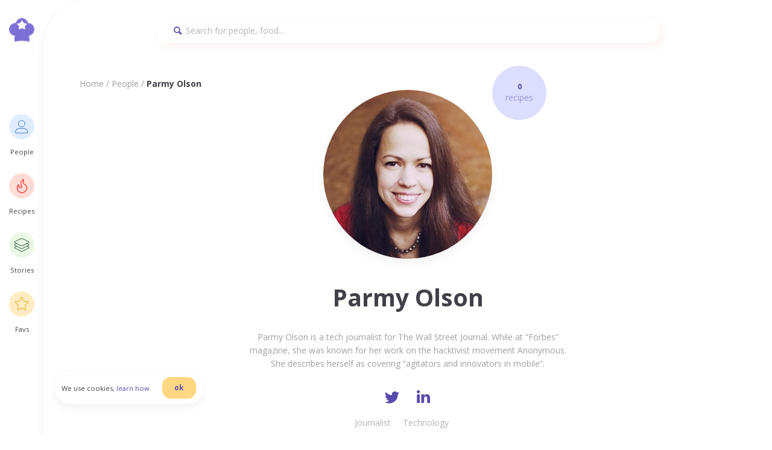

--- FILE ---
content_type: text/html; charset=UTF-8
request_url: https://foodilemma.com/people/technology-technology/parmy-olson/
body_size: 7725
content:
<!doctype html><html class=no-js lang=en-GB ><head><meta charset="UTF-8"><meta name="viewport" content="width=device-width, initial-scale=1.0, maximum-scale=1.0"><meta name='robots' content='index, follow, max-image-preview:large, max-snippet:-1, max-video-preview:-1'><title>Parmy Olson &mdash; Foodilemma</title><meta name="description" content="Foodilemma brings you the best recipes, smart insights to aid successful living from influential people, such as Parmy Olson"><link rel=canonical href=https://foodilemma.com/people/technology-technology/parmy-olson/ ><meta property="og:locale" content="en_GB"><meta property="og:type" content="article"><meta property="og:title" content="Parmy Olson &mdash; Foodilemma"><meta property="og:description" content="Foodilemma brings you the best recipes, smart insights to aid successful living from influential people, such as Parmy Olson"><meta property="og:url" content="https://foodilemma.com/people/technology-technology/parmy-olson/"><meta property="og:site_name" content="Foodilemma"><meta property="article:publisher" content="https://www.facebook.com/foodilemma"><meta property="article:modified_time" content="2020-10-23T05:58:04+00:00"><meta property="og:image" content="https://foodilemma.com/wp-content/uploads/2020/10/parmy-olson.jpg"><meta property="og:image:width" content="640"><meta property="og:image:height" content="640"><meta property="og:image:type" content="image/jpeg"><meta name="twitter:card" content="summary_large_image"><meta name="twitter:site" content="@foodilemma_com"> <script type=application/ld+json class=yoast-schema-graph>{"@context":"https://schema.org","@graph":[{"@type":"Article","@id":"https://foodilemma.com/people/technology-technology/parmy-olson/#article","isPartOf":{"@id":"https://foodilemma.com/people/technology-technology/parmy-olson/"},"author":{"name":"Uljana Belov","@id":"https://foodilemma.com/#/schema/person/b5e739d3128af4abc41fce98ae7cc516"},"headline":"Parmy Olson","datePublished":"2020-10-23T05:58:03+00:00","dateModified":"2020-10-23T05:58:04+00:00","mainEntityOfPage":{"@id":"https://foodilemma.com/people/technology-technology/parmy-olson/"},"wordCount":38,"commentCount":0,"publisher":{"@id":"https://foodilemma.com/#organization"},"image":{"@id":"https://foodilemma.com/people/technology-technology/parmy-olson/#primaryimage"},"thumbnailUrl":"https://foodilemma.com/wp-content/uploads/2020/10/parmy-olson.jpg","inLanguage":"en-GB","potentialAction":[{"@type":"CommentAction","name":"Comment","target":["https://foodilemma.com/people/technology-technology/parmy-olson/#respond"]}]},{"@type":["WebPage","ProfilePage"],"@id":"https://foodilemma.com/people/technology-technology/parmy-olson/","url":"https://foodilemma.com/people/technology-technology/parmy-olson/","name":"Parmy Olson &mdash; Foodilemma","isPartOf":{"@id":"https://foodilemma.com/#website"},"primaryImageOfPage":{"@id":"https://foodilemma.com/people/technology-technology/parmy-olson/#primaryimage"},"image":{"@id":"https://foodilemma.com/people/technology-technology/parmy-olson/#primaryimage"},"thumbnailUrl":"https://foodilemma.com/wp-content/uploads/2020/10/parmy-olson.jpg","datePublished":"2020-10-23T05:58:03+00:00","dateModified":"2020-10-23T05:58:04+00:00","description":"Foodilemma brings you the best recipes, smart insights to aid successful living from influential people, such as Parmy Olson","breadcrumb":{"@id":"https://foodilemma.com/people/technology-technology/parmy-olson/#breadcrumb"},"inLanguage":"en-GB","potentialAction":[{"@type":"ReadAction","target":["https://foodilemma.com/people/technology-technology/parmy-olson/"]}]},{"@type":"ImageObject","inLanguage":"en-GB","@id":"https://foodilemma.com/people/technology-technology/parmy-olson/#primaryimage","url":"https://foodilemma.com/wp-content/uploads/2020/10/parmy-olson.jpg","contentUrl":"https://foodilemma.com/wp-content/uploads/2020/10/parmy-olson.jpg","width":640,"height":640,"caption":"parmy-olson"},{"@type":"BreadcrumbList","@id":"https://foodilemma.com/people/technology-technology/parmy-olson/#breadcrumb","itemListElement":[{"@type":"ListItem","position":1,"name":"Home","item":"https://foodilemma.com/"},{"@type":"ListItem","position":2,"name":"People","item":"https://foodilemma.com/people/"},{"@type":"ListItem","position":3,"name":"Parmy Olson"}]},{"@type":"WebSite","@id":"https://foodilemma.com/#website","url":"https://foodilemma.com/","name":"Foodilemma","description":"Foodilemma — foods recommended by successful people.","publisher":{"@id":"https://foodilemma.com/#organization"},"potentialAction":[{"@type":"SearchAction","target":{"@type":"EntryPoint","urlTemplate":"https://foodilemma.com/?s={search_term_string}"},"query-input":"required name=search_term_string"}],"inLanguage":"en-GB"},{"@type":"Organization","@id":"https://foodilemma.com/#organization","name":"foodilemma","url":"https://foodilemma.com/","logo":{"@type":"ImageObject","inLanguage":"en-GB","@id":"https://foodilemma.com/#/schema/logo/image/","url":"https://foodilemma.com/wp-content/uploads/2020/11/1080x1080-avatar.jpg","contentUrl":"https://foodilemma.com/wp-content/uploads/2020/11/1080x1080-avatar.jpg","width":1080,"height":1080,"caption":"foodilemma"},"image":{"@id":"https://foodilemma.com/#/schema/logo/image/"},"sameAs":["https://www.facebook.com/foodilemma","https://twitter.com/foodilemma_com","https://www.instagram.com/foodilemma_com/","https://www.pinterest.co.uk/foodilemma_com"]},{"@type":"Person","@id":"https://foodilemma.com/#/schema/person/b5e739d3128af4abc41fce98ae7cc516","name":"Uljana Belov","image":{"@type":"ImageObject","inLanguage":"en-GB","@id":"https://foodilemma.com/#/schema/person/image/","url":"https://secure.gravatar.com/avatar/131bcf3022c02293ebfb6433600cecd1?s=96&d=mm&r=g","contentUrl":"https://secure.gravatar.com/avatar/131bcf3022c02293ebfb6433600cecd1?s=96&d=mm&r=g","caption":"Uljana Belov"}}]}</script> <link rel=dns-prefetch href=//ajax.googleapis.com><link rel=stylesheet id=wp-block-library-css href='https://foodilemma.com/wp-includes/css/dist/block-library/style.min.css?ver=6.1.9' type=text/css media=all><link rel=stylesheet id=classic-theme-styles-css href='https://foodilemma.com/wp-includes/css/classic-themes.min.css?ver=1' type=text/css media=all><style id=global-styles-inline-css>/*<![CDATA[*/body{--wp--preset--color--black:#000;--wp--preset--color--cyan-bluish-gray:#abb8c3;--wp--preset--color--white:#fff;--wp--preset--color--pale-pink:#f78da7;--wp--preset--color--vivid-red:#cf2e2e;--wp--preset--color--luminous-vivid-orange:#ff6900;--wp--preset--color--luminous-vivid-amber:#fcb900;--wp--preset--color--light-green-cyan:#7bdcb5;--wp--preset--color--vivid-green-cyan:#00d084;--wp--preset--color--pale-cyan-blue:#8ed1fc;--wp--preset--color--vivid-cyan-blue:#0693e3;--wp--preset--color--vivid-purple:#9b51e0;--wp--preset--color--primary:#1779ba;--wp--preset--color--secondary:#767676;--wp--preset--color--success:#3adb76;--wp--preset--color--warning:#ffae00;--wp--preset--color--alert:#cc4b37;--wp--preset--gradient--vivid-cyan-blue-to-vivid-purple:linear-gradient(135deg,rgba(6,147,227,1) 0%,rgb(155,81,224) 100%);--wp--preset--gradient--light-green-cyan-to-vivid-green-cyan:linear-gradient(135deg,rgb(122,220,180) 0%,rgb(0,208,130) 100%);--wp--preset--gradient--luminous-vivid-amber-to-luminous-vivid-orange:linear-gradient(135deg,rgba(252,185,0,1) 0%,rgba(255,105,0,1) 100%);--wp--preset--gradient--luminous-vivid-orange-to-vivid-red:linear-gradient(135deg,rgba(255,105,0,1) 0%,rgb(207,46,46) 100%);--wp--preset--gradient--very-light-gray-to-cyan-bluish-gray:linear-gradient(135deg,rgb(238,238,238) 0%,rgb(169,184,195) 100%);--wp--preset--gradient--cool-to-warm-spectrum:linear-gradient(135deg,rgb(74,234,220) 0%,rgb(151,120,209) 20%,rgb(207,42,186) 40%,rgb(238,44,130) 60%,rgb(251,105,98) 80%,rgb(254,248,76) 100%);--wp--preset--gradient--blush-light-purple:linear-gradient(135deg,rgb(255,206,236) 0%,rgb(152,150,240) 100%);--wp--preset--gradient--blush-bordeaux:linear-gradient(135deg,rgb(254,205,165) 0%,rgb(254,45,45) 50%,rgb(107,0,62) 100%);--wp--preset--gradient--luminous-dusk:linear-gradient(135deg,rgb(255,203,112) 0%,rgb(199,81,192) 50%,rgb(65,88,208) 100%);--wp--preset--gradient--pale-ocean:linear-gradient(135deg,rgb(255,245,203) 0%,rgb(182,227,212) 50%,rgb(51,167,181) 100%);--wp--preset--gradient--electric-grass:linear-gradient(135deg,rgb(202,248,128) 0%,rgb(113,206,126) 100%);--wp--preset--gradient--midnight:linear-gradient(135deg,rgb(2,3,129) 0%,rgb(40,116,252) 100%);--wp--preset--duotone--dark-grayscale:url('#wp-duotone-dark-grayscale');--wp--preset--duotone--grayscale:url('#wp-duotone-grayscale');--wp--preset--duotone--purple-yellow:url('#wp-duotone-purple-yellow');--wp--preset--duotone--blue-red:url('#wp-duotone-blue-red');--wp--preset--duotone--midnight:url('#wp-duotone-midnight');--wp--preset--duotone--magenta-yellow:url('#wp-duotone-magenta-yellow');--wp--preset--duotone--purple-green:url('#wp-duotone-purple-green');--wp--preset--duotone--blue-orange:url('#wp-duotone-blue-orange');--wp--preset--font-size--small:13px;--wp--preset--font-size--medium:20px;--wp--preset--font-size--large:36px;--wp--preset--font-size--x-large:42px;--wp--preset--spacing--20:0.44rem;--wp--preset--spacing--30:0.67rem;--wp--preset--spacing--40:1rem;--wp--preset--spacing--50:1.5rem;--wp--preset--spacing--60:2.25rem;--wp--preset--spacing--70:3.38rem;--wp--preset--spacing--80:5.06rem}:where(.is-layout-flex){gap:0.5em}body .is-layout-flow>.alignleft{float:left;margin-inline-start:0;margin-inline-end:2em}body .is-layout-flow>.alignright{float:right;margin-inline-start:2em;margin-inline-end:0}body .is-layout-flow>.aligncenter{margin-left:auto !important;margin-right:auto !important}body .is-layout-constrained>.alignleft{float:left;margin-inline-start:0;margin-inline-end:2em}body .is-layout-constrained>.alignright{float:right;margin-inline-start:2em;margin-inline-end:0}body .is-layout-constrained>.aligncenter{margin-left:auto !important;margin-right:auto !important}body .is-layout-constrained>:where(:not(.alignleft):not(.alignright):not(.alignfull)){max-width:var(--wp--style--global--content-size);margin-left:auto !important;margin-right:auto !important}body .is-layout-constrained>.alignwide{max-width:var(--wp--style--global--wide-size)}body .is-layout-flex{display:flex}body .is-layout-flex{flex-wrap:wrap;align-items:center}body .is-layout-flex>*{margin:0}:where(.wp-block-columns.is-layout-flex){gap:2em}.has-black-color{color:var(--wp--preset--color--black) !important}.has-cyan-bluish-gray-color{color:var(--wp--preset--color--cyan-bluish-gray) !important}.has-white-color{color:var(--wp--preset--color--white) !important}.has-pale-pink-color{color:var(--wp--preset--color--pale-pink) !important}.has-vivid-red-color{color:var(--wp--preset--color--vivid-red) !important}.has-luminous-vivid-orange-color{color:var(--wp--preset--color--luminous-vivid-orange) !important}.has-luminous-vivid-amber-color{color:var(--wp--preset--color--luminous-vivid-amber) !important}.has-light-green-cyan-color{color:var(--wp--preset--color--light-green-cyan) !important}.has-vivid-green-cyan-color{color:var(--wp--preset--color--vivid-green-cyan) !important}.has-pale-cyan-blue-color{color:var(--wp--preset--color--pale-cyan-blue) !important}.has-vivid-cyan-blue-color{color:var(--wp--preset--color--vivid-cyan-blue) !important}.has-vivid-purple-color{color:var(--wp--preset--color--vivid-purple) !important}.has-black-background-color{background-color:var(--wp--preset--color--black) !important}.has-cyan-bluish-gray-background-color{background-color:var(--wp--preset--color--cyan-bluish-gray) !important}.has-white-background-color{background-color:var(--wp--preset--color--white) !important}.has-pale-pink-background-color{background-color:var(--wp--preset--color--pale-pink) !important}.has-vivid-red-background-color{background-color:var(--wp--preset--color--vivid-red) !important}.has-luminous-vivid-orange-background-color{background-color:var(--wp--preset--color--luminous-vivid-orange) !important}.has-luminous-vivid-amber-background-color{background-color:var(--wp--preset--color--luminous-vivid-amber) !important}.has-light-green-cyan-background-color{background-color:var(--wp--preset--color--light-green-cyan) !important}.has-vivid-green-cyan-background-color{background-color:var(--wp--preset--color--vivid-green-cyan) !important}.has-pale-cyan-blue-background-color{background-color:var(--wp--preset--color--pale-cyan-blue) !important}.has-vivid-cyan-blue-background-color{background-color:var(--wp--preset--color--vivid-cyan-blue) !important}.has-vivid-purple-background-color{background-color:var(--wp--preset--color--vivid-purple) !important}.has-black-border-color{border-color:var(--wp--preset--color--black) !important}.has-cyan-bluish-gray-border-color{border-color:var(--wp--preset--color--cyan-bluish-gray) !important}.has-white-border-color{border-color:var(--wp--preset--color--white) !important}.has-pale-pink-border-color{border-color:var(--wp--preset--color--pale-pink) !important}.has-vivid-red-border-color{border-color:var(--wp--preset--color--vivid-red) !important}.has-luminous-vivid-orange-border-color{border-color:var(--wp--preset--color--luminous-vivid-orange) !important}.has-luminous-vivid-amber-border-color{border-color:var(--wp--preset--color--luminous-vivid-amber) !important}.has-light-green-cyan-border-color{border-color:var(--wp--preset--color--light-green-cyan) !important}.has-vivid-green-cyan-border-color{border-color:var(--wp--preset--color--vivid-green-cyan) !important}.has-pale-cyan-blue-border-color{border-color:var(--wp--preset--color--pale-cyan-blue) !important}.has-vivid-cyan-blue-border-color{border-color:var(--wp--preset--color--vivid-cyan-blue) !important}.has-vivid-purple-border-color{border-color:var(--wp--preset--color--vivid-purple) !important}.has-vivid-cyan-blue-to-vivid-purple-gradient-background{background:var(--wp--preset--gradient--vivid-cyan-blue-to-vivid-purple) !important}.has-light-green-cyan-to-vivid-green-cyan-gradient-background{background:var(--wp--preset--gradient--light-green-cyan-to-vivid-green-cyan) !important}.has-luminous-vivid-amber-to-luminous-vivid-orange-gradient-background{background:var(--wp--preset--gradient--luminous-vivid-amber-to-luminous-vivid-orange) !important}.has-luminous-vivid-orange-to-vivid-red-gradient-background{background:var(--wp--preset--gradient--luminous-vivid-orange-to-vivid-red) !important}.has-very-light-gray-to-cyan-bluish-gray-gradient-background{background:var(--wp--preset--gradient--very-light-gray-to-cyan-bluish-gray) !important}.has-cool-to-warm-spectrum-gradient-background{background:var(--wp--preset--gradient--cool-to-warm-spectrum) !important}.has-blush-light-purple-gradient-background{background:var(--wp--preset--gradient--blush-light-purple) !important}.has-blush-bordeaux-gradient-background{background:var(--wp--preset--gradient--blush-bordeaux) !important}.has-luminous-dusk-gradient-background{background:var(--wp--preset--gradient--luminous-dusk) !important}.has-pale-ocean-gradient-background{background:var(--wp--preset--gradient--pale-ocean) !important}.has-electric-grass-gradient-background{background:var(--wp--preset--gradient--electric-grass) !important}.has-midnight-gradient-background{background:var(--wp--preset--gradient--midnight) !important}.has-small-font-size{font-size:var(--wp--preset--font-size--small) !important}.has-medium-font-size{font-size:var(--wp--preset--font-size--medium) !important}.has-large-font-size{font-size:var(--wp--preset--font-size--large) !important}.has-x-large-font-size{font-size:var(--wp--preset--font-size--x-large) !important}.wp-block-navigation a:where(:not(.wp-element-button)){color:inherit}:where(.wp-block-columns.is-layout-flex){gap:2em}.wp-block-pullquote{font-size:1.5em;line-height:1.6}/*]]>*/</style><link rel=stylesheet id=main-stylesheet-css href='https://foodilemma.com/wp-content/themes/Foodilemma/dist/assets/css/app.css?ver=2.10.4' type=text/css media=all> <script src='https://ajax.googleapis.com/ajax/libs/jquery/3.2.1/jquery.min.js?ver=3.2.1' id=jquery-js></script> <script id=favorites-js-extra>/*<![CDATA[*/var favorites_data={"ajaxurl":"https:\/\/foodilemma.com\/wp-admin\/admin-ajax.php","nonce":"9267abba7f","favorite":"<i class=\"ico\">                 <\/i>","favorited":"<i class=\"ico active\">                 <\/i>","includecount":"","indicate_loading":"","loading_text":"Loading","loading_image":"","loading_image_active":"","loading_image_preload":"","cache_enabled":"1","button_options":{"button_type":"custom","custom_colors":false,"box_shadow":false,"include_count":false,"default":{"background_default":false,"border_default":false,"text_default":false,"icon_default":false,"count_default":false},"active":{"background_active":false,"border_active":false,"text_active":false,"icon_active":false,"count_active":false}},"authentication_modal_content":"<p>Please login to add favorites.<\/p><p><a href=\"#\" data-favorites-modal-close>Dismiss this notice<\/a><\/p>","authentication_redirect":"","dev_mode":"","logged_in":"","user_id":"0","authentication_redirect_url":"https:\/\/foodilemma.com\/user-login\/"};/*]]>*/</script> <script src='https://foodilemma.com/wp-content/plugins/favorites/assets/js/favorites.min.js?ver=2.3.6' id=favorites-js></script> <link rel=https://api.w.org/ href=https://foodilemma.com/wp-json/ ><link rel=alternate type=application/json href=https://foodilemma.com/wp-json/wp/v2/people/2403><link rel=alternate type=application/json+oembed href="https://foodilemma.com/wp-json/oembed/1.0/embed?url=https%3A%2F%2Ffoodilemma.com%2Fpeople%2Ftechnology-technology%2Fparmy-olson%2F"><link rel=alternate type=text/xml+oembed href="https://foodilemma.com/wp-json/oembed/1.0/embed?url=https%3A%2F%2Ffoodilemma.com%2Fpeople%2Ftechnology-technology%2Fparmy-olson%2F&#038;format=xml">  <script async src="https://www.googletagmanager.com/gtag/js?id=G-YQX3QE076P"></script> <script>window.dataLayer=window.dataLayer||[];function gtag(){dataLayer.push(arguments);}
gtag('js',new Date());gtag('config','G-YQX3QE076P');</script> <link rel=icon href=https://foodilemma.com/wp-content/uploads/2020/12/cropped-foodilemma_favicon-32x32.png sizes=32x32><link rel=icon href=https://foodilemma.com/wp-content/uploads/2020/12/cropped-foodilemma_favicon-192x192.png sizes=192x192><link rel=apple-touch-icon href=https://foodilemma.com/wp-content/uploads/2020/12/cropped-foodilemma_favicon-180x180.png><meta name="msapplication-TileImage" content="https://foodilemma.com/wp-content/uploads/2020/12/cropped-foodilemma_favicon-270x270.png"></head><body class="people-template-default single single-people postid-2403 single-format-standard topbar"><header class=site-header role=banner><nav class="site-navigation top-bar" role=navigation id=mobile-menu><div class=logo> <a href=https://foodilemma.com/ rel=home><i data-ico=foodilemma-mark></i></a></div><div class=primary><ul class=menu-items> <li class=people-crc><div> <i data-ico=people></i></div><p><small>People</small></p> <a href=https://foodilemma.com/people/ ></a>	 </li><li class=recipes-crc><div> <i data-ico=recipes></i></div><p><small>Recipes</small></p> <a href=https://foodilemma.com/recipes/ ></a>	 </li> <li class=stories-crc><div> <i data-ico=stories></i></div><p><small>Stories</small></p> <a href=https://foodilemma.com/stories/ ></a>	 </li><li class=favs-crc><div> <i data-ico=favs></i></div><p><small>Favs</small></p> <a href=https://foodilemma.com/my-favourites></a> </li></ul></div></nav></header><section class=wrapper><aside class=search-f><div><form role=search method=get id=searchform action=https://foodilemma.com/ ><div class=input-grp> <input type=text value name=s id=s aria-label=Search placeholder="Search for people, food..."> <i data-ico=search></i></div></form></div></aside><header role=heading><div class=breadcrumb><a href=https://foodilemma.com/ rel=v:url property=v:title>Home</a> / <span typeof=v:Breadcrumb><a rel=v:url property=v:title href=https://foodilemma.com/people/ >People</a></span> / <span class=current>Parmy Olson</span></div></header><article id=post-2403 class="people-hero post-2403 people type-people status-publish format-standard has-post-thumbnail hentry people_categories-journalist people_categories-technology-technology" ><header class=featured-hero role=banner data-interchange="[https://foodilemma.com/wp-content/uploads/2020/10/parmy-olson.jpg, small], [https://foodilemma.com/wp-content/uploads/2020/10/parmy-olson.jpg, medium], [https://foodilemma.com/wp-content/uploads/2020/10/parmy-olson.jpg, large]"></header><figure><div><h4>0</h4><p>recipes</p></div></figure><section><div class=richtext><h1 class="entry-title">Parmy Olson</h1><p>Parmy Olson is a tech journalist for The Wall Street Journal. While at &#8220;Forbes&#8221; magazine, she was known for her work on the hacktivist movement Anonymous. She describes herself as covering &#8220;agitators and innovators in mobile&#8221;.</p><ul class=social-list data-list=inline> <li><a href="https://twitter.com/parmy?lang=en" rel=”nofollow” target=_blank><i class=purple data-ico=twitter>Twitter</i></a></li> <li><a href="https://www.linkedin.com/in/parmyolson/?originalSubdomain=uk" rel=”nofollow” target=_blank><i class=purple data-ico=linkedin>Linkedin</i></a></li></ul><ul class=categories><li><a class=cat-link href=https://foodilemma.com/people/journalism/ >Journalist</a></li><li><a class=cat-link href=https://foodilemma.com/people/technology/ >Technology</a></li></ul><aside class=bio-credits><p><small>This is not an official page. It was created by enthusiasts.</small></p></aside></div></section></article><section><div class="text full"><h2> 0      recommended recipes by Parmy Olson</h2></div><div class="recipes-list item-listing"></div></section><section class="featured-people pop"><div class="text full"><h2>People also viewed</h2></div><div class=people-list><article data-card=people> <a href=https://foodilemma.com/people/media-personality/samin-nosrat/ rel=bookmark></a><header><div class=hero><figure role=banner data-interchange="[https://foodilemma.com/wp-content/uploads/2020/10/samin-nosrat.jpeg, small], [https://foodilemma.com/wp-content/uploads/2020/10/samin-nosrat.jpeg, medium]"></figure></div><h4 class="entry-title">Samin Nosrat</h4><ul class=rel-categories> <li><a class=cat-link href=https://foodilemma.com/people/writing/ >Writing</a></li><li><a class=cat-link href=https://foodilemma.com/people/hospitality/ >Hospitality</a></li><li><a class=cat-link href=https://foodilemma.com/people/media/ >Media</a></li></ul></header></article><article data-card=people> <a href=https://foodilemma.com/people/technology-technology/amelia-boone/ rel=bookmark></a><header><div class=hero><figure role=banner data-interchange="[https://foodilemma.com/wp-content/uploads/2020/10/amelia-boone.jpeg, small], [https://foodilemma.com/wp-content/uploads/2020/10/amelia-boone.jpeg, medium]"></figure></div><h4 class="entry-title">Amelia Boone</h4><ul class=rel-categories> <li><a class=cat-link href=https://foodilemma.com/people/sport/ >Sport</a></li><li><a class=cat-link href=https://foodilemma.com/people/technology/ >Technology</a></li></ul></header></article><article data-card=people> <a href=https://foodilemma.com/people/songwriter/sam-smith/ rel=bookmark></a><header><div class=hero><figure role=banner data-interchange="[https://foodilemma.com/wp-content/uploads/2020/10/sam-smith.jpg, small], [https://foodilemma.com/wp-content/uploads/2020/10/sam-smith.jpg, medium]"></figure></div><h4 class="entry-title">Sam Smith</h4><ul class=rel-categories> <li><a class=cat-link href=https://foodilemma.com/people/music/ >Music</a></li><li><a class=cat-link href=https://foodilemma.com/people/music/ >Music</a></li></ul></header></article><article data-card=people> <a href=https://foodilemma.com/people/technology-technology/james-allworth-2/ rel=bookmark></a><header><div class=hero><figure role=banner data-interchange="[https://foodilemma.com/wp-content/uploads/2020/10/james-allworth-1.jpeg, small], [https://foodilemma.com/wp-content/uploads/2020/10/james-allworth-1.jpeg, medium]"></figure></div><h4 class="entry-title">James Allworth</h4><ul class=rel-categories> <li><a class=cat-link href=https://foodilemma.com/people/entrepreneurship/ >Entrepreneurship</a></li><li><a class=cat-link href=https://foodilemma.com/people/technology/ >Technology</a></li></ul></header></article><article data-card=people> <a href=https://foodilemma.com/people/marketer/caroline-rush/ rel=bookmark></a><header><div class=hero><figure role=banner data-interchange="[https://foodilemma.com/wp-content/uploads/2020/10/caroline-rush.jpg, small], [https://foodilemma.com/wp-content/uploads/2020/10/caroline-rush.jpg, medium]"></figure></div><h4 class="entry-title">Caroline Rush</h4><ul class=rel-categories> <li><a class=cat-link href=https://foodilemma.com/people/marketing/ >Marketing</a></li></ul></header></article></div><div class=cta-container> <a href=https://foodilemma.com/people/ class="button clear" title="View more">View more</a></div></section><footer class=footer-container role=container><section><section> <a href=https://foodilemma.com/ rel=home title=foodilemma> <i data-ico=full-logo></i> </a></section><div class=footer-grid><section id=text-4 class="widget widget_text"><h6>Join our kitchen!</h6><div class=textwidget><p>Subscribe to our weekly foodilemma newsletter and get a weekly taste of our best food recipes as well as the latest highlights from a selection of our features. Be the first one to know about our kitchen development!</p></div></section><section id=text-5 class="widget widget_text"><h6>Contact us</h6><div class=textwidget><p><a href=mailto:info@foodilemma.com>info@foodilemma.com</a></p></div></section><section id=nav_menu-5 class="widget widget_nav_menu"><h6>Index</h6><div class=menu-footer-menu-index-container><ul id=menu-footer-menu-index class=menu><li id=menu-item-363 class="menu-item menu-item-type-post_type menu-item-object-page menu-item-privacy-policy menu-item-363"><a href=https://foodilemma.com/privacy-policy/ >Privacy</a></li> <li id=menu-item-211 class="menu-item menu-item-type-post_type menu-item-object-page menu-item-home menu-item-211"><a href=https://foodilemma.com/ >Homepage</a></li> <li id=menu-item-218 class="menu-item menu-item-type-custom menu-item-object-custom menu-item-218"><a href=https://www.instagram.com/foodilemma_com/ >Instagram</a></li> <li id=menu-item-369 class="menu-item menu-item-type-post_type menu-item-object-page menu-item-369"><a href=https://foodilemma.com/terms-conditions/ >Terms</a></li> <li id=menu-item-212 class="menu-item menu-item-type-custom menu-item-object-custom menu-item-212"><a href=https://foodilemma.com/people/ >People</a></li> <li id=menu-item-219 class="menu-item menu-item-type-custom menu-item-object-custom menu-item-219"><a href=https://www.facebook.com/foodilemma>Facebook</a></li> <li id=menu-item-374 class="menu-item menu-item-type-post_type menu-item-object-page menu-item-374"><a href=https://foodilemma.com/cookies/ >Cookies</a></li> <li id=menu-item-214 class="menu-item menu-item-type-custom menu-item-object-custom menu-item-214"><a href=https://foodilemma.com/recipes/ >Recipes</a></li> <li id=menu-item-220 class="menu-item menu-item-type-custom menu-item-object-custom menu-item-220"><a href=https://twitter.com/foodilemma_com>Twitter</a></li> <li id=menu-item-3252 class="menu-item menu-item-type-custom menu-item-object-custom menu-item-3252"><a href=https://foodilemma.com/stories/ >Stories</a></li> <li id=menu-item-221 class="menu-item menu-item-type-custom menu-item-object-custom menu-item-221"><a href=https://www.pinterest.co.uk/foodilemma_com>Pinterest</a></li></ul></div></section><section id=nav_menu-6 class="widget widget_nav_menu"><h6>Useful</h6><div class=menu-footer-menu-useful-container><ul id=menu-footer-menu-useful class=menu><li class="menu-item menu-item-type-post_type menu-item-object-page menu-item-privacy-policy menu-item-363"><a href=https://foodilemma.com/privacy-policy/ >Privacy</a></li> <li class="menu-item menu-item-type-post_type menu-item-object-page menu-item-home menu-item-211"><a href=https://foodilemma.com/ >Homepage</a></li> <li class="menu-item menu-item-type-custom menu-item-object-custom menu-item-218"><a href=https://www.instagram.com/foodilemma_com/ >Instagram</a></li> <li class="menu-item menu-item-type-post_type menu-item-object-page menu-item-369"><a href=https://foodilemma.com/terms-conditions/ >Terms</a></li> <li class="menu-item menu-item-type-custom menu-item-object-custom menu-item-212"><a href=https://foodilemma.com/people/ >People</a></li> <li class="menu-item menu-item-type-custom menu-item-object-custom menu-item-219"><a href=https://www.facebook.com/foodilemma>Facebook</a></li> <li class="menu-item menu-item-type-post_type menu-item-object-page menu-item-374"><a href=https://foodilemma.com/cookies/ >Cookies</a></li> <li class="menu-item menu-item-type-custom menu-item-object-custom menu-item-214"><a href=https://foodilemma.com/recipes/ >Recipes</a></li> <li class="menu-item menu-item-type-custom menu-item-object-custom menu-item-220"><a href=https://twitter.com/foodilemma_com>Twitter</a></li> <li class="menu-item menu-item-type-custom menu-item-object-custom menu-item-3252"><a href=https://foodilemma.com/stories/ >Stories</a></li> <li class="menu-item menu-item-type-custom menu-item-object-custom menu-item-221"><a href=https://www.pinterest.co.uk/foodilemma_com>Pinterest</a></li></ul></div></section><section id=nav_menu-7 class="widget widget_nav_menu"><h6>Follow us</h6><div class=menu-footer-menu-social-container><ul id=menu-footer-menu-social class=menu><li class="menu-item menu-item-type-post_type menu-item-object-page menu-item-privacy-policy menu-item-363"><a href=https://foodilemma.com/privacy-policy/ >Privacy</a></li> <li class="menu-item menu-item-type-post_type menu-item-object-page menu-item-home menu-item-211"><a href=https://foodilemma.com/ >Homepage</a></li> <li class="menu-item menu-item-type-custom menu-item-object-custom menu-item-218"><a href=https://www.instagram.com/foodilemma_com/ >Instagram</a></li> <li class="menu-item menu-item-type-post_type menu-item-object-page menu-item-369"><a href=https://foodilemma.com/terms-conditions/ >Terms</a></li> <li class="menu-item menu-item-type-custom menu-item-object-custom menu-item-212"><a href=https://foodilemma.com/people/ >People</a></li> <li class="menu-item menu-item-type-custom menu-item-object-custom menu-item-219"><a href=https://www.facebook.com/foodilemma>Facebook</a></li> <li class="menu-item menu-item-type-post_type menu-item-object-page menu-item-374"><a href=https://foodilemma.com/cookies/ >Cookies</a></li> <li class="menu-item menu-item-type-custom menu-item-object-custom menu-item-214"><a href=https://foodilemma.com/recipes/ >Recipes</a></li> <li class="menu-item menu-item-type-custom menu-item-object-custom menu-item-220"><a href=https://twitter.com/foodilemma_com>Twitter</a></li> <li class="menu-item menu-item-type-custom menu-item-object-custom menu-item-3252"><a href=https://foodilemma.com/stories/ >Stories</a></li> <li class="menu-item menu-item-type-custom menu-item-object-custom menu-item-221"><a href=https://www.pinterest.co.uk/foodilemma_com>Pinterest</a></li></ul></div></section></div><div class=subs><div id=mc_embed_signup><form action="https://foodilemma.us10.list-manage.com/subscribe/post?u=6e2ffe9c56dbd613d6fbaec93&amp;id=90e2e6cfe2" method=post id=mc-embedded-subscribe-form name=mc-embedded-subscribe-form class=validate target=_blank novalidate><div id=mc_embed_signup_scroll><div class=mc-field-group> <label for=mce-EMAIL> <input placeholder="Your email" type=email value name=EMAIL class="required email" id=mce-EMAIL></label></div><div id=mce-responses class=clear><div class=response id=mce-error-response style=display:none></div><div class=response id=mce-success-response style=display:none></div></div><div style="position: absolute; left: -5000px;" aria-hidden=true><input type=text name=b_6e2ffe9c56dbd613d6fbaec93_90e2e6cfe2 tabindex=-1 value></div><div class=clear><input type=submit value=Subscribe name=subscribe id=mc-embedded-subscribe class=button></div></div></form></div></div></section></footer><div class=st><p><small>© 2020 — 2026 Foodilemma. All rights reserved. Foodilemma is a participant in the Amazon Services LLC Associates Program, an affiliate advertising program designed to provide a means for sites to earn advertising fees by advertising and linking to Amazon.com. Powered by <a href=https://danilab.eu/ target=_blank>danilab.eu</a>. 10% of proceeds from this site donated to Cancer Research UK.</small></p></div></section><aside id=c_alert class=alert><p><small>We use cookies, <a href=https://foodilemma.com/cookies target=_blank>learn how</a></small></p> <button id=c_agree class="button small">ok</button></aside> <script src='https://foodilemma.com/wp-content/themes/Foodilemma/dist/assets/js/app.js?ver=2.10.4' id=foundation-js></script> </body></html>

--- FILE ---
content_type: image/svg+xml
request_url: https://foodilemma.com/wp-content/themes/Foodilemma/dist/assets/images/icons/linkedin_ico_purple.svg
body_size: 236
content:
<svg xmlns="http://www.w3.org/2000/svg" width="32" height="32"><path data-name="Rectangle 141" fill="none" d="M0 0h32v32H0z"/><path data-name="Path 50" d="M26.998 17.891v8.133h-4.715v-7.59c0-1.907-.682-3.208-2.389-3.208a2.58 2.58 0 0 0-2.42 1.726 3.238 3.238 0 0 0-.157 1.15v7.923h-4.719s.063-12.855 0-14.186h4.717v2.012l-.031.046h.031v-.046a4.681 4.681 0 0 1 4.251-2.344c3.1 0 5.43 2.028 5.43 6.385zM7.669 5A2.462 2.462 0 0 0 5 7.452a2.444 2.444 0 0 0 2.607 2.452h.031a2.461 2.461 0 0 0 2.667-2.452A2.452 2.452 0 0 0 7.668 5zM5.28 26.025h4.718V11.839H5.283z" fill="#574bad"/></svg>

--- FILE ---
content_type: image/svg+xml
request_url: https://foodilemma.com/wp-content/themes/Foodilemma/dist/assets/images/icons/twitter_ico_purple.svg
body_size: 256
content:
<svg xmlns="http://www.w3.org/2000/svg" width="32" height="32"><path data-name="Rectangle 117" fill="none" d="M0 0h32v32H0z"/><path data-name="Path 30" d="M28 9.314a9.955 9.955 0 0 1-2.828.778 4.941 4.941 0 0 0 2.167-2.726 9.784 9.784 0 0 1-3.128 1.2 4.922 4.922 0 0 0-8.519 3.367 4.821 4.821 0 0 0 .127 1.124A13.954 13.954 0 0 1 5.668 7.9a4.938 4.938 0 0 0 1.526 6.581 4.806 4.806 0 0 1-2.233-.615v.061a4.928 4.928 0 0 0 3.952 4.832 4.957 4.957 0 0 1-1.3.173 4.645 4.645 0 0 1-.926-.092 4.932 4.932 0 0 0 4.6 3.423 9.872 9.872 0 0 1-6.118 2.111A9.98 9.98 0 0 1 4 24.3a13.986 13.986 0 0 0 21.559-11.8c0-.214-.005-.427-.015-.636A10.107 10.107 0 0 0 28 9.314z" fill="#574bad"/></svg>